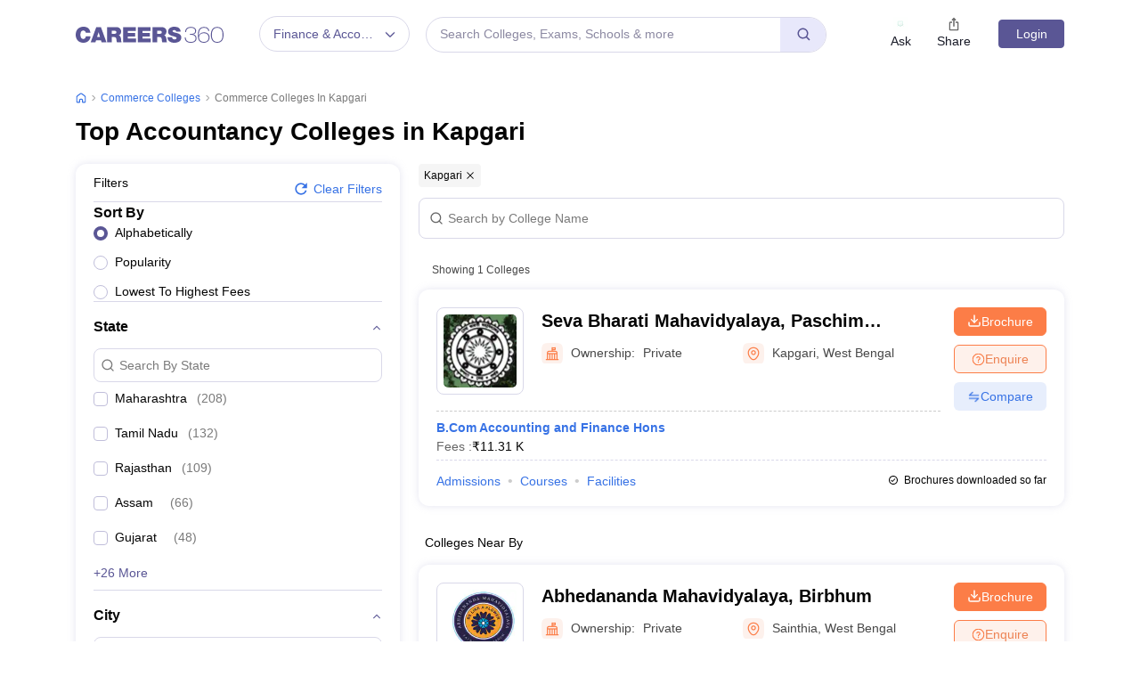

--- FILE ---
content_type: text/html; charset=UTF-8
request_url: https://geolocation-db.com/json/
body_size: 78
content:
{"country_code":"US","country_name":"United States","city":"Columbus","postal":"43215","latitude":39.9653,"longitude":-83.0235,"IPv4":"18.224.44.254","state":"Ohio"}

--- FILE ---
content_type: text/html; charset=utf-8
request_url: https://www.google.com/recaptcha/api2/aframe
body_size: 138
content:
<!DOCTYPE HTML><html><head><meta http-equiv="content-type" content="text/html; charset=UTF-8"></head><body><script nonce="OBenFi0fNoESh8igMjL5wg">/** Anti-fraud and anti-abuse applications only. See google.com/recaptcha */ try{var clients={'sodar':'https://pagead2.googlesyndication.com/pagead/sodar?'};window.addEventListener("message",function(a){try{if(a.source===window.parent){var b=JSON.parse(a.data);var c=clients[b['id']];if(c){var d=document.createElement('img');d.src=c+b['params']+'&rc='+(localStorage.getItem("rc::a")?sessionStorage.getItem("rc::b"):"");window.document.body.appendChild(d);sessionStorage.setItem("rc::e",parseInt(sessionStorage.getItem("rc::e")||0)+1);localStorage.setItem("rc::h",'1769141457437');}}}catch(b){}});window.parent.postMessage("_grecaptcha_ready", "*");}catch(b){}</script></body></html>

--- FILE ---
content_type: application/javascript
request_url: https://cnextassets.careers360.com/frontend/_react/vendors-node_modules_pnpm_reduxjs_toolkit_1_9_7_react-redux_8_1_3__types_react-dom_17_0_26__t-6983da.0c0b7970c39c963b21bc.js
body_size: 9608
content:
/*! For license information please see vendors-node_modules_pnpm_reduxjs_toolkit_1_9_7_react-redux_8_1_3__types_react-dom_17_0_26__t-6983da.0c0b7970c39c963b21bc.js.LICENSE.txt */
(self.__LOADABLE_LOADED_CHUNKS__=self.__LOADABLE_LOADED_CHUNKS__||[]).push([["vendors-node_modules_pnpm_reduxjs_toolkit_1_9_7_react-redux_8_1_3__types_react-dom_17_0_26__t-6983da"],{333:(t,e,r)=>{"use strict";r.d(e,{HY:()=>f,Tw:()=>p,Zz:()=>s,y$:()=>l});var n=r(24107);function o(t){return"Minified Redux error #"+t+"; visit https://redux.js.org/Errors?code="+t+" for the full message or use the non-minified dev environment for full errors. "}var i="function"==typeof Symbol&&Symbol.observable||"@@observable",a=function(){return Math.random().toString(36).substring(7).split("").join(".")},u={INIT:"@@redux/INIT"+a(),REPLACE:"@@redux/REPLACE"+a(),PROBE_UNKNOWN_ACTION:function(){return"@@redux/PROBE_UNKNOWN_ACTION"+a()}};function c(t){if("object"!=typeof t||null===t)return!1;for(var e=t;null!==Object.getPrototypeOf(e);)e=Object.getPrototypeOf(e);return Object.getPrototypeOf(t)===e}function l(t,e,r){var n;if("function"==typeof e&&"function"==typeof r||"function"==typeof r&&"function"==typeof arguments[3])throw new Error(o(0));if("function"==typeof e&&void 0===r&&(r=e,e=void 0),void 0!==r){if("function"!=typeof r)throw new Error(o(1));return r(l)(t,e)}if("function"!=typeof t)throw new Error(o(2));var a=t,f=e,s=[],p=s,h=!1;function d(){p===s&&(p=s.slice())}function y(){if(h)throw new Error(o(3));return f}function v(t){if("function"!=typeof t)throw new Error(o(4));if(h)throw new Error(o(5));var e=!0;return d(),p.push(t),function(){if(e){if(h)throw new Error(o(6));e=!1,d();var r=p.indexOf(t);p.splice(r,1),s=null}}}function w(t){if(!c(t))throw new Error(o(7));if(void 0===t.type)throw new Error(o(8));if(h)throw new Error(o(9));try{h=!0,f=a(f,t)}finally{h=!1}for(var e=s=p,r=0;r<e.length;r++){(0,e[r])()}return t}return w({type:u.INIT}),(n={dispatch:w,subscribe:v,getState:y,replaceReducer:function(t){if("function"!=typeof t)throw new Error(o(10));a=t,w({type:u.REPLACE})}})[i]=function(){var t,e=v;return(t={subscribe:function(t){if("object"!=typeof t||null===t)throw new Error(o(11));function r(){t.next&&t.next(y())}return r(),{unsubscribe:e(r)}}})[i]=function(){return this},t},n}function f(t){for(var e=Object.keys(t),r={},n=0;n<e.length;n++){var i=e[n];0,"function"==typeof t[i]&&(r[i]=t[i])}var a,c=Object.keys(r);try{!function(t){Object.keys(t).forEach(function(e){var r=t[e];if(void 0===r(void 0,{type:u.INIT}))throw new Error(o(12));if(void 0===r(void 0,{type:u.PROBE_UNKNOWN_ACTION()}))throw new Error(o(13))})}(r)}catch(t){a=t}return function(t,e){if(void 0===t&&(t={}),a)throw a;for(var n=!1,i={},u=0;u<c.length;u++){var l=c[u],f=r[l],s=t[l],p=f(s,e);if(void 0===p){e&&e.type;throw new Error(o(14))}i[l]=p,n=n||p!==s}return(n=n||c.length!==Object.keys(t).length)?i:t}}function s(){for(var t=arguments.length,e=new Array(t),r=0;r<t;r++)e[r]=arguments[r];return 0===e.length?function(t){return t}:1===e.length?e[0]:e.reduce(function(t,e){return function(){return t(e.apply(void 0,arguments))}})}function p(){for(var t=arguments.length,e=new Array(t),r=0;r<t;r++)e[r]=arguments[r];return function(t){return function(){var r=t.apply(void 0,arguments),i=function(){throw new Error(o(15))},a={getState:r.getState,dispatch:function(){return i.apply(void 0,arguments)}},u=e.map(function(t){return t(a)});return i=s.apply(void 0,u)(r.dispatch),(0,n.A)((0,n.A)({},r),{},{dispatch:i})}}}},4542:(t,e,r)=>{"use strict";var n=r(37953),o=r(45348);var i="function"==typeof Object.is?Object.is:function(t,e){return t===e&&(0!==t||1/t==1/e)||t!=t&&e!=e},a=o.useSyncExternalStore,u=n.useRef,c=n.useEffect,l=n.useMemo,f=n.useDebugValue;e.useSyncExternalStoreWithSelector=function(t,e,r,n,o){var s=u(null);if(null===s.current){var p={hasValue:!1,value:null};s.current=p}else p=s.current;s=l(function(){function t(t){if(!c){if(c=!0,a=t,t=n(t),void 0!==o&&p.hasValue){var e=p.value;if(o(e,t))return u=e}return u=t}if(e=u,i(a,t))return e;var r=n(t);return void 0!==o&&o(e,r)?(a=t,e):(a=t,u=r)}var a,u,c=!1,l=void 0===r?null:r;return[function(){return t(e())},null===l?void 0:function(){return t(l())}]},[e,r,n,o]);var h=a(t,s[0],s[1]);return c(function(){p.hasValue=!0,p.value=h},[h]),f(h),h}},35532:(t,e,r)=>{"use strict";r.d(e,{Z0:()=>E});var n=r(28017);var o,i=r(333),a=(r(16976),o=function(t,e){return o=Object.setPrototypeOf||{__proto__:[]}instanceof Array&&function(t,e){t.__proto__=e}||function(t,e){for(var r in e)Object.prototype.hasOwnProperty.call(e,r)&&(t[r]=e[r])},o(t,e)},function(t,e){if("function"!=typeof e&&null!==e)throw new TypeError("Class extends value "+String(e)+" is not a constructor or null");function r(){this.constructor=t}o(t,e),t.prototype=null===e?Object.create(e):(r.prototype=e.prototype,new r)}),u=function(t,e){var r,n,o,i,a={label:0,sent:function(){if(1&o[0])throw o[1];return o[1]},trys:[],ops:[]};return i={next:u(0),throw:u(1),return:u(2)},"function"==typeof Symbol&&(i[Symbol.iterator]=function(){return this}),i;function u(i){return function(u){return function(i){if(r)throw new TypeError("Generator is already executing.");for(;a;)try{if(r=1,n&&(o=2&i[0]?n.return:i[0]?n.throw||((o=n.return)&&o.call(n),0):n.next)&&!(o=o.call(n,i[1])).done)return o;switch(n=0,o&&(i=[2&i[0],o.value]),i[0]){case 0:case 1:o=i;break;case 4:return a.label++,{value:i[1],done:!1};case 5:a.label++,n=i[1],i=[0];continue;case 7:i=a.ops.pop(),a.trys.pop();continue;default:if(!(o=a.trys,(o=o.length>0&&o[o.length-1])||6!==i[0]&&2!==i[0])){a=0;continue}if(3===i[0]&&(!o||i[1]>o[0]&&i[1]<o[3])){a.label=i[1];break}if(6===i[0]&&a.label<o[1]){a.label=o[1],o=i;break}if(o&&a.label<o[2]){a.label=o[2],a.ops.push(i);break}o[2]&&a.ops.pop(),a.trys.pop();continue}i=e.call(t,a)}catch(t){i=[6,t],n=0}finally{r=o=0}if(5&i[0])throw i[1];return{value:i[0]?i[1]:void 0,done:!0}}([i,u])}}},c=function(t,e){for(var r=0,n=e.length,o=t.length;r<n;r++,o++)t[o]=e[r];return t},l=Object.defineProperty,f=Object.defineProperties,s=Object.getOwnPropertyDescriptors,p=Object.getOwnPropertySymbols,h=Object.prototype.hasOwnProperty,d=Object.prototype.propertyIsEnumerable,y=function(t,e,r){return e in t?l(t,e,{enumerable:!0,configurable:!0,writable:!0,value:r}):t[e]=r},v=function(t,e){for(var r in e||(e={}))h.call(e,r)&&y(t,r,e[r]);if(p)for(var n=0,o=p(e);n<o.length;n++){r=o[n];d.call(e,r)&&y(t,r,e[r])}return t},w=function(t,e){return f(t,s(e))},b=function(t,e,r){return new Promise(function(n,o){var i=function(t){try{u(r.next(t))}catch(t){o(t)}},a=function(t){try{u(r.throw(t))}catch(t){o(t)}},u=function(t){return t.done?n(t.value):Promise.resolve(t.value).then(i,a)};u((r=r.apply(t,e)).next())})};"undefined"!=typeof window&&window.__REDUX_DEVTOOLS_EXTENSION_COMPOSE__&&window.__REDUX_DEVTOOLS_EXTENSION_COMPOSE__,"undefined"!=typeof window&&window.__REDUX_DEVTOOLS_EXTENSION__&&window.__REDUX_DEVTOOLS_EXTENSION__;function g(t,e){function r(){for(var r=[],n=0;n<arguments.length;n++)r[n]=arguments[n];if(e){var o=e.apply(void 0,r);if(!o)throw new Error("prepareAction did not return an object");return v(v({type:t,payload:o.payload},"meta"in o&&{meta:o.meta}),"error"in o&&{error:o.error})}return{type:t,payload:r[0]}}return r.toString=function(){return""+t},r.type=t,r.match=function(e){return e.type===t},r}(function(t){function e(){for(var r=[],n=0;n<arguments.length;n++)r[n]=arguments[n];var o=t.apply(this,r)||this;return Object.setPrototypeOf(o,e.prototype),o}a(e,t),Object.defineProperty(e,Symbol.species,{get:function(){return e},enumerable:!1,configurable:!0}),e.prototype.concat=function(){for(var e=[],r=0;r<arguments.length;r++)e[r]=arguments[r];return t.prototype.concat.apply(this,e)},e.prototype.prepend=function(){for(var t=[],r=0;r<arguments.length;r++)t[r]=arguments[r];return 1===t.length&&Array.isArray(t[0])?new(e.bind.apply(e,c([void 0],t[0].concat(this)))):new(e.bind.apply(e,c([void 0],t.concat(this))))}})(Array),function(t){function e(){for(var r=[],n=0;n<arguments.length;n++)r[n]=arguments[n];var o=t.apply(this,r)||this;return Object.setPrototypeOf(o,e.prototype),o}a(e,t),Object.defineProperty(e,Symbol.species,{get:function(){return e},enumerable:!1,configurable:!0}),e.prototype.concat=function(){for(var e=[],r=0;r<arguments.length;r++)e[r]=arguments[r];return t.prototype.concat.apply(this,e)},e.prototype.prepend=function(){for(var t=[],r=0;r<arguments.length;r++)t[r]=arguments[r];return 1===t.length&&Array.isArray(t[0])?new(e.bind.apply(e,c([void 0],t[0].concat(this)))):new(e.bind.apply(e,c([void 0],t.concat(this))))}}(Array);function m(t){return(0,n.a6)(t)?(0,n.Ay)(t,function(){}):t}function _(t){var e,r={},n=[],o={addCase:function(t,e){var n="string"==typeof t?t:t.type;if(!n)throw new Error("`builder.addCase` cannot be called with an empty action type");if(n in r)throw new Error("`builder.addCase` cannot be called with two reducers for the same action type");return r[n]=e,o},addMatcher:function(t,e){return n.push({matcher:t,reducer:e}),o},addDefaultCase:function(t){return e=t,o}};return t(o),[r,n,e]}function E(t){var e=t.name;if(!e)throw new Error("`name` is a required option for createSlice");var r,o="function"==typeof t.initialState?t.initialState:m(t.initialState),i=t.reducers||{},a=Object.keys(i),u={},l={},f={};function s(){var e="function"==typeof t.extraReducers?_(t.extraReducers):[t.extraReducers],r=e[0],i=void 0===r?{}:r,a=e[1],u=void 0===a?[]:a,f=e[2],s=void 0===f?void 0:f,p=v(v({},i),l);return function(t,e,r,o){void 0===r&&(r=[]);var i,a="function"==typeof e?_(e):[e,r,o],u=a[0],l=a[1],f=a[2];if("function"==typeof t)i=function(){return m(t())};else{var s=m(t);i=function(){return s}}function p(t,e){void 0===t&&(t=i());var r=c([u[e.type]],l.filter(function(t){return(0,t.matcher)(e)}).map(function(t){return t.reducer}));return 0===r.filter(function(t){return!!t}).length&&(r=[f]),r.reduce(function(t,r){if(r){var o;if((0,n.Qx)(t))return void 0===(o=r(t,e))?t:o;if((0,n.a6)(t))return(0,n.Ay)(t,function(t){return r(t,e)});if(void 0===(o=r(t,e))){if(null===t)return t;throw Error("A case reducer on a non-draftable value must not return undefined")}return o}return t},t)}return p.getInitialState=i,p}(o,function(t){for(var e in p)t.addCase(e,p[e]);for(var r=0,n=u;r<n.length;r++){var o=n[r];t.addMatcher(o.matcher,o.reducer)}s&&t.addDefaultCase(s)})}return a.forEach(function(t){var r,n,o=i[t],a=e+"/"+t;"reducer"in o?(r=o.reducer,n=o.prepare):r=o,u[t]=r,l[a]=r,f[t]=n?g(a,n):g(a)}),{name:e,reducer:function(t,e){return r||(r=s()),r(t,e)},actions:f,caseReducers:u,getInitialState:function(){return r||(r=s()),r.getInitialState()}}}var O=function(t){void 0===t&&(t=21);for(var e="",r=t;r--;)e+="ModuleSymbhasOwnPr-0123456789ABCDEFGHNRVfgctiUvz_KqYTJkLxpZXIjQW"[64*Math.random()|0];return e},x=["name","message","stack","code"],j=function(t,e){this.payload=t,this.meta=e},S=function(t,e){this.payload=t,this.meta=e},k=function(t){if("object"==typeof t&&null!==t){for(var e={},r=0,n=x;r<n.length;r++){var o=n[r];"string"==typeof t[o]&&(e[o]=t[o])}return e}return{message:String(t)}};!function(){function t(t,e,r){var n=g(t+"/fulfilled",function(t,e,r,n){return{payload:t,meta:w(v({},n||{}),{arg:r,requestId:e,requestStatus:"fulfilled"})}}),o=g(t+"/pending",function(t,e,r){return{payload:void 0,meta:w(v({},r||{}),{arg:e,requestId:t,requestStatus:"pending"})}}),i=g(t+"/rejected",function(t,e,n,o,i){return{payload:o,error:(r&&r.serializeError||k)(t||"Rejected"),meta:w(v({},i||{}),{arg:n,requestId:e,rejectedWithValue:!!o,requestStatus:"rejected",aborted:"AbortError"===(null==t?void 0:t.name),condition:"ConditionError"===(null==t?void 0:t.name)})}}),a="undefined"!=typeof AbortController?AbortController:function(){function t(){this.signal={aborted:!1,addEventListener:function(){},dispatchEvent:function(){return!1},onabort:function(){},removeEventListener:function(){},reason:void 0,throwIfAborted:function(){}}}return t.prototype.abort=function(){0},t}();return Object.assign(function(t){return function(c,l,f){var s,p=(null==r?void 0:r.idGenerator)?r.idGenerator(t):O(),h=new a;function d(t){s=t,h.abort()}var y=function(){return b(this,null,function(){var a,y,v,w,b,g;return u(this,function(u){switch(u.label){case 0:return u.trys.push([0,4,,5]),w=null==(a=null==r?void 0:r.condition)?void 0:a.call(r,t,{getState:l,extra:f}),null===(m=w)||"object"!=typeof m||"function"!=typeof m.then?[3,2]:[4,w];case 1:w=u.sent(),u.label=2;case 2:if(!1===w||h.signal.aborted)throw{name:"ConditionError",message:"Aborted due to condition callback returning false."};return b=new Promise(function(t,e){return h.signal.addEventListener("abort",function(){return e({name:"AbortError",message:s||"Aborted"})})}),c(o(p,t,null==(y=null==r?void 0:r.getPendingMeta)?void 0:y.call(r,{requestId:p,arg:t},{getState:l,extra:f}))),[4,Promise.race([b,Promise.resolve(e(t,{dispatch:c,getState:l,extra:f,requestId:p,signal:h.signal,abort:d,rejectWithValue:function(t,e){return new j(t,e)},fulfillWithValue:function(t,e){return new S(t,e)}})).then(function(e){if(e instanceof j)throw e;return e instanceof S?n(e.payload,p,t,e.meta):n(e,p,t)})])];case 3:return v=u.sent(),[3,5];case 4:return g=u.sent(),v=g instanceof j?i(null,p,t,g.payload,g.meta):i(g,p,t),[3,5];case 5:return r&&!r.dispatchConditionRejection&&i.match(v)&&v.meta.condition||c(v),[2,v]}var m})})}();return Object.assign(y,{abort:d,requestId:p,arg:t,unwrap:function(){return y.then(L)}})}},{pending:o,rejected:i,fulfilled:n,typePrefix:t})}t.withTypes=function(){return t}}();function L(t){if(t.meta&&t.meta.rejectedWithValue)throw t.payload;if(t.error)throw t.error;return t.payload}Object.assign;var A="listenerMiddleware";g(A+"/add"),g(A+"/removeAll"),g(A+"/remove");"function"==typeof queueMicrotask&&queueMicrotask.bind("undefined"!=typeof window?window:void 0!==r.g?r.g:globalThis);var T,P=function(t){return function(e){setTimeout(e,t)}};"undefined"!=typeof window&&window.requestAnimationFrame?window.requestAnimationFrame:P(10);(0,n.rF)()},45348:(t,e,r)=>{"use strict";t.exports=r(61793)},60088:(t,e)=>{"use strict";var r,n,o,i;if("object"==typeof performance&&"function"==typeof performance.now){var a=performance;e.unstable_now=function(){return a.now()}}else{var u=Date,c=u.now();e.unstable_now=function(){return u.now()-c}}if("undefined"==typeof window||"function"!=typeof MessageChannel){var l=null,f=null,s=function(){if(null!==l)try{var t=e.unstable_now();l(!0,t),l=null}catch(t){throw setTimeout(s,0),t}};r=function(t){null!==l?setTimeout(r,0,t):(l=t,setTimeout(s,0))},n=function(t,e){f=setTimeout(t,e)},o=function(){clearTimeout(f)},e.unstable_shouldYield=function(){return!1},i=e.unstable_forceFrameRate=function(){}}else{var p=window.setTimeout,h=window.clearTimeout;if("undefined"!=typeof console){var d=window.cancelAnimationFrame;"function"!=typeof window.requestAnimationFrame&&console.error("This browser doesn't support requestAnimationFrame. Make sure that you load a polyfill in older browsers. https://reactjs.org/link/react-polyfills"),"function"!=typeof d&&console.error("This browser doesn't support cancelAnimationFrame. Make sure that you load a polyfill in older browsers. https://reactjs.org/link/react-polyfills")}var y=!1,v=null,w=-1,b=5,g=0;e.unstable_shouldYield=function(){return e.unstable_now()>=g},i=function(){},e.unstable_forceFrameRate=function(t){0>t||125<t?console.error("forceFrameRate takes a positive int between 0 and 125, forcing frame rates higher than 125 fps is not supported"):b=0<t?Math.floor(1e3/t):5};var m=new MessageChannel,_=m.port2;m.port1.onmessage=function(){if(null!==v){var t=e.unstable_now();g=t+b;try{v(!0,t)?_.postMessage(null):(y=!1,v=null)}catch(t){throw _.postMessage(null),t}}else y=!1},r=function(t){v=t,y||(y=!0,_.postMessage(null))},n=function(t,r){w=p(function(){t(e.unstable_now())},r)},o=function(){h(w),w=-1}}function E(t,e){var r=t.length;t.push(e);t:for(;;){var n=r-1>>>1,o=t[n];if(!(void 0!==o&&0<j(o,e)))break t;t[n]=e,t[r]=o,r=n}}function O(t){return void 0===(t=t[0])?null:t}function x(t){var e=t[0];if(void 0!==e){var r=t.pop();if(r!==e){t[0]=r;t:for(var n=0,o=t.length;n<o;){var i=2*(n+1)-1,a=t[i],u=i+1,c=t[u];if(void 0!==a&&0>j(a,r))void 0!==c&&0>j(c,a)?(t[n]=c,t[u]=r,n=u):(t[n]=a,t[i]=r,n=i);else{if(!(void 0!==c&&0>j(c,r)))break t;t[n]=c,t[u]=r,n=u}}}return e}return null}function j(t,e){var r=t.sortIndex-e.sortIndex;return 0!==r?r:t.id-e.id}var S=[],k=[],L=1,A=null,T=3,P=!1,C=!1,N=!1;function I(t){for(var e=O(k);null!==e;){if(null===e.callback)x(k);else{if(!(e.startTime<=t))break;x(k),e.sortIndex=e.expirationTime,E(S,e)}e=O(k)}}function D(t){if(N=!1,I(t),!C)if(null!==O(S))C=!0,r(M);else{var e=O(k);null!==e&&n(D,e.startTime-t)}}function M(t,r){C=!1,N&&(N=!1,o()),P=!0;var i=T;try{for(I(r),A=O(S);null!==A&&(!(A.expirationTime>r)||t&&!e.unstable_shouldYield());){var a=A.callback;if("function"==typeof a){A.callback=null,T=A.priorityLevel;var u=a(A.expirationTime<=r);r=e.unstable_now(),"function"==typeof u?A.callback=u:A===O(S)&&x(S),I(r)}else x(S);A=O(S)}if(null!==A)var c=!0;else{var l=O(k);null!==l&&n(D,l.startTime-r),c=!1}return c}finally{A=null,T=i,P=!1}}var R=i;e.unstable_IdlePriority=5,e.unstable_ImmediatePriority=1,e.unstable_LowPriority=4,e.unstable_NormalPriority=3,e.unstable_Profiling=null,e.unstable_UserBlockingPriority=2,e.unstable_cancelCallback=function(t){t.callback=null},e.unstable_continueExecution=function(){C||P||(C=!0,r(M))},e.unstable_getCurrentPriorityLevel=function(){return T},e.unstable_getFirstCallbackNode=function(){return O(S)},e.unstable_next=function(t){switch(T){case 1:case 2:case 3:var e=3;break;default:e=T}var r=T;T=e;try{return t()}finally{T=r}},e.unstable_pauseExecution=function(){},e.unstable_requestPaint=R,e.unstable_runWithPriority=function(t,e){switch(t){case 1:case 2:case 3:case 4:case 5:break;default:t=3}var r=T;T=t;try{return e()}finally{T=r}},e.unstable_scheduleCallback=function(t,i,a){var u=e.unstable_now();switch("object"==typeof a&&null!==a?a="number"==typeof(a=a.delay)&&0<a?u+a:u:a=u,t){case 1:var c=-1;break;case 2:c=250;break;case 5:c=1073741823;break;case 4:c=1e4;break;default:c=5e3}return t={id:L++,callback:i,priorityLevel:t,startTime:a,expirationTime:c=a+c,sortIndex:-1},a>u?(t.sortIndex=a,E(k,t),null===O(S)&&t===O(k)&&(N?o():N=!0,n(D,a-u))):(t.sortIndex=c,E(S,t),C||P||(C=!0,r(M))),t},e.unstable_wrapCallback=function(t){var e=T;return function(){var r=T;T=e;try{return t.apply(this,arguments)}finally{T=r}}}},61793:(t,e,r)=>{"use strict";var n=r(37953);var o="function"==typeof Object.is?Object.is:function(t,e){return t===e&&(0!==t||1/t==1/e)||t!=t&&e!=e},i=n.useState,a=n.useEffect,u=n.useLayoutEffect,c=n.useDebugValue;function l(t){var e=t.getSnapshot;t=t.value;try{var r=e();return!o(t,r)}catch(t){return!0}}var f="undefined"==typeof window||void 0===window.document||void 0===window.document.createElement?function(t,e){return e()}:function(t,e){var r=e(),n=i({inst:{value:r,getSnapshot:e}}),o=n[0].inst,f=n[1];return u(function(){o.value=r,o.getSnapshot=e,l(o)&&f({inst:o})},[t,r,e]),a(function(){return l(o)&&f({inst:o}),t(function(){l(o)&&f({inst:o})})},[t]),c(r),r};e.useSyncExternalStore=void 0!==n.useSyncExternalStore?n.useSyncExternalStore:f},62202:(t,e,r)=>{"use strict";r.d(e,{A:()=>a});var n=r(72783);function o(t,e){void 0===e&&(e={});var r=function(t){if(t&&"j"===t[0]&&":"===t[1])return t.substr(2);return t}(t);if(function(t,e){return void 0===e&&(e=!t||"{"!==t[0]&&"["!==t[0]&&'"'!==t[0]),!e}(r,e.doNotParse))try{return JSON.parse(r)}catch(t){}return t}var i=function(){return i=Object.assign||function(t){for(var e,r=1,n=arguments.length;r<n;r++)for(var o in e=arguments[r])Object.prototype.hasOwnProperty.call(e,o)&&(t[o]=e[o]);return t},i.apply(this,arguments)};const a=function(){function t(t,e){var r=this;this.changeListeners=[],this.HAS_DOCUMENT_COOKIE=!1,this.cookies=function(t,e){return"string"==typeof t?n.q(t,e):"object"==typeof t&&null!==t?t:{}}(t,e),new Promise(function(){r.HAS_DOCUMENT_COOKIE="object"==typeof document&&"string"==typeof document.cookie}).catch(function(){})}return t.prototype._updateBrowserValues=function(t){this.HAS_DOCUMENT_COOKIE&&(this.cookies=n.q(document.cookie,t))},t.prototype._emitChange=function(t){for(var e=0;e<this.changeListeners.length;++e)this.changeListeners[e](t)},t.prototype.get=function(t,e,r){return void 0===e&&(e={}),this._updateBrowserValues(r),o(this.cookies[t],e)},t.prototype.getAll=function(t,e){void 0===t&&(t={}),this._updateBrowserValues(e);var r={};for(var n in this.cookies)r[n]=o(this.cookies[n],t);return r},t.prototype.set=function(t,e,r){var o;"object"==typeof e&&(e=JSON.stringify(e)),this.cookies=i(i({},this.cookies),((o={})[t]=e,o)),this.HAS_DOCUMENT_COOKIE&&(document.cookie=n.l(t,e,r)),this._emitChange({name:t,value:e,options:r})},t.prototype.remove=function(t,e){var r=e=i(i({},e),{expires:new Date(1970,1,1,0,0,1),maxAge:0});this.cookies=i({},this.cookies),delete this.cookies[t],this.HAS_DOCUMENT_COOKIE&&(document.cookie=n.l(t,"",r)),this._emitChange({name:t,value:void 0,options:e})},t.prototype.addChangeListener=function(t){this.changeListeners.push(t)},t.prototype.removeChangeListener=function(t){var e=this.changeListeners.indexOf(t);e>=0&&this.changeListeners.splice(e,1)},t}()},75110:(t,e,r)=>{"use strict";t.exports=r(4542)},76591:(t,e,r)=>{"use strict";t.exports=r(60088)},82185:t=>{var e=function(t){"use strict";var e,r=Object.prototype,n=r.hasOwnProperty,o=Object.defineProperty||function(t,e,r){t[e]=r.value},i="function"==typeof Symbol?Symbol:{},a=i.iterator||"@@iterator",u=i.asyncIterator||"@@asyncIterator",c=i.toStringTag||"@@toStringTag";function l(t,e,r){return Object.defineProperty(t,e,{value:r,enumerable:!0,configurable:!0,writable:!0}),t[e]}try{l({},"")}catch(t){l=function(t,e,r){return t[e]=r}}function f(t,e,r,n){var i=e&&e.prototype instanceof w?e:w,a=Object.create(i.prototype),u=new T(n||[]);return o(a,"_invoke",{value:S(t,r,u)}),a}function s(t,e,r){try{return{type:"normal",arg:t.call(e,r)}}catch(t){return{type:"throw",arg:t}}}t.wrap=f;var p="suspendedStart",h="suspendedYield",d="executing",y="completed",v={};function w(){}function b(){}function g(){}var m={};l(m,a,function(){return this});var _=Object.getPrototypeOf,E=_&&_(_(P([])));E&&E!==r&&n.call(E,a)&&(m=E);var O=g.prototype=w.prototype=Object.create(m);function x(t){["next","throw","return"].forEach(function(e){l(t,e,function(t){return this._invoke(e,t)})})}function j(t,e){function r(o,i,a,u){var c=s(t[o],t,i);if("throw"!==c.type){var l=c.arg,f=l.value;return f&&"object"==typeof f&&n.call(f,"__await")?e.resolve(f.__await).then(function(t){r("next",t,a,u)},function(t){r("throw",t,a,u)}):e.resolve(f).then(function(t){l.value=t,a(l)},function(t){return r("throw",t,a,u)})}u(c.arg)}var i;o(this,"_invoke",{value:function(t,n){function o(){return new e(function(e,o){r(t,n,e,o)})}return i=i?i.then(o,o):o()}})}function S(t,r,n){var o=p;return function(i,a){if(o===d)throw new Error("Generator is already running");if(o===y){if("throw"===i)throw a;return{value:e,done:!0}}for(n.method=i,n.arg=a;;){var u=n.delegate;if(u){var c=k(u,n);if(c){if(c===v)continue;return c}}if("next"===n.method)n.sent=n._sent=n.arg;else if("throw"===n.method){if(o===p)throw o=y,n.arg;n.dispatchException(n.arg)}else"return"===n.method&&n.abrupt("return",n.arg);o=d;var l=s(t,r,n);if("normal"===l.type){if(o=n.done?y:h,l.arg===v)continue;return{value:l.arg,done:n.done}}"throw"===l.type&&(o=y,n.method="throw",n.arg=l.arg)}}}function k(t,r){var n=r.method,o=t.iterator[n];if(o===e)return r.delegate=null,"throw"===n&&t.iterator.return&&(r.method="return",r.arg=e,k(t,r),"throw"===r.method)||"return"!==n&&(r.method="throw",r.arg=new TypeError("The iterator does not provide a '"+n+"' method")),v;var i=s(o,t.iterator,r.arg);if("throw"===i.type)return r.method="throw",r.arg=i.arg,r.delegate=null,v;var a=i.arg;return a?a.done?(r[t.resultName]=a.value,r.next=t.nextLoc,"return"!==r.method&&(r.method="next",r.arg=e),r.delegate=null,v):a:(r.method="throw",r.arg=new TypeError("iterator result is not an object"),r.delegate=null,v)}function L(t){var e={tryLoc:t[0]};1 in t&&(e.catchLoc=t[1]),2 in t&&(e.finallyLoc=t[2],e.afterLoc=t[3]),this.tryEntries.push(e)}function A(t){var e=t.completion||{};e.type="normal",delete e.arg,t.completion=e}function T(t){this.tryEntries=[{tryLoc:"root"}],t.forEach(L,this),this.reset(!0)}function P(t){if(null!=t){var r=t[a];if(r)return r.call(t);if("function"==typeof t.next)return t;if(!isNaN(t.length)){var o=-1,i=function r(){for(;++o<t.length;)if(n.call(t,o))return r.value=t[o],r.done=!1,r;return r.value=e,r.done=!0,r};return i.next=i}}throw new TypeError(typeof t+" is not iterable")}return b.prototype=g,o(O,"constructor",{value:g,configurable:!0}),o(g,"constructor",{value:b,configurable:!0}),b.displayName=l(g,c,"GeneratorFunction"),t.isGeneratorFunction=function(t){var e="function"==typeof t&&t.constructor;return!!e&&(e===b||"GeneratorFunction"===(e.displayName||e.name))},t.mark=function(t){return Object.setPrototypeOf?Object.setPrototypeOf(t,g):(t.__proto__=g,l(t,c,"GeneratorFunction")),t.prototype=Object.create(O),t},t.awrap=function(t){return{__await:t}},x(j.prototype),l(j.prototype,u,function(){return this}),t.AsyncIterator=j,t.async=function(e,r,n,o,i){void 0===i&&(i=Promise);var a=new j(f(e,r,n,o),i);return t.isGeneratorFunction(r)?a:a.next().then(function(t){return t.done?t.value:a.next()})},x(O),l(O,c,"Generator"),l(O,a,function(){return this}),l(O,"toString",function(){return"[object Generator]"}),t.keys=function(t){var e=Object(t),r=[];for(var n in e)r.push(n);return r.reverse(),function t(){for(;r.length;){var n=r.pop();if(n in e)return t.value=n,t.done=!1,t}return t.done=!0,t}},t.values=P,T.prototype={constructor:T,reset:function(t){if(this.prev=0,this.next=0,this.sent=this._sent=e,this.done=!1,this.delegate=null,this.method="next",this.arg=e,this.tryEntries.forEach(A),!t)for(var r in this)"t"===r.charAt(0)&&n.call(this,r)&&!isNaN(+r.slice(1))&&(this[r]=e)},stop:function(){this.done=!0;var t=this.tryEntries[0].completion;if("throw"===t.type)throw t.arg;return this.rval},dispatchException:function(t){if(this.done)throw t;var r=this;function o(n,o){return u.type="throw",u.arg=t,r.next=n,o&&(r.method="next",r.arg=e),!!o}for(var i=this.tryEntries.length-1;i>=0;--i){var a=this.tryEntries[i],u=a.completion;if("root"===a.tryLoc)return o("end");if(a.tryLoc<=this.prev){var c=n.call(a,"catchLoc"),l=n.call(a,"finallyLoc");if(c&&l){if(this.prev<a.catchLoc)return o(a.catchLoc,!0);if(this.prev<a.finallyLoc)return o(a.finallyLoc)}else if(c){if(this.prev<a.catchLoc)return o(a.catchLoc,!0)}else{if(!l)throw new Error("try statement without catch or finally");if(this.prev<a.finallyLoc)return o(a.finallyLoc)}}}},abrupt:function(t,e){for(var r=this.tryEntries.length-1;r>=0;--r){var o=this.tryEntries[r];if(o.tryLoc<=this.prev&&n.call(o,"finallyLoc")&&this.prev<o.finallyLoc){var i=o;break}}i&&("break"===t||"continue"===t)&&i.tryLoc<=e&&e<=i.finallyLoc&&(i=null);var a=i?i.completion:{};return a.type=t,a.arg=e,i?(this.method="next",this.next=i.finallyLoc,v):this.complete(a)},complete:function(t,e){if("throw"===t.type)throw t.arg;return"break"===t.type||"continue"===t.type?this.next=t.arg:"return"===t.type?(this.rval=this.arg=t.arg,this.method="return",this.next="end"):"normal"===t.type&&e&&(this.next=e),v},finish:function(t){for(var e=this.tryEntries.length-1;e>=0;--e){var r=this.tryEntries[e];if(r.finallyLoc===t)return this.complete(r.completion,r.afterLoc),A(r),v}},catch:function(t){for(var e=this.tryEntries.length-1;e>=0;--e){var r=this.tryEntries[e];if(r.tryLoc===t){var n=r.completion;if("throw"===n.type){var o=n.arg;A(r)}return o}}throw new Error("illegal catch attempt")},delegateYield:function(t,r,n){return this.delegate={iterator:P(t),resultName:r,nextLoc:n},"next"===this.method&&(this.arg=e),v}},t}(t.exports);try{regeneratorRuntime=e}catch(t){"object"==typeof globalThis?globalThis.regeneratorRuntime=e:Function("r","regeneratorRuntime = r")(e)}}}]);